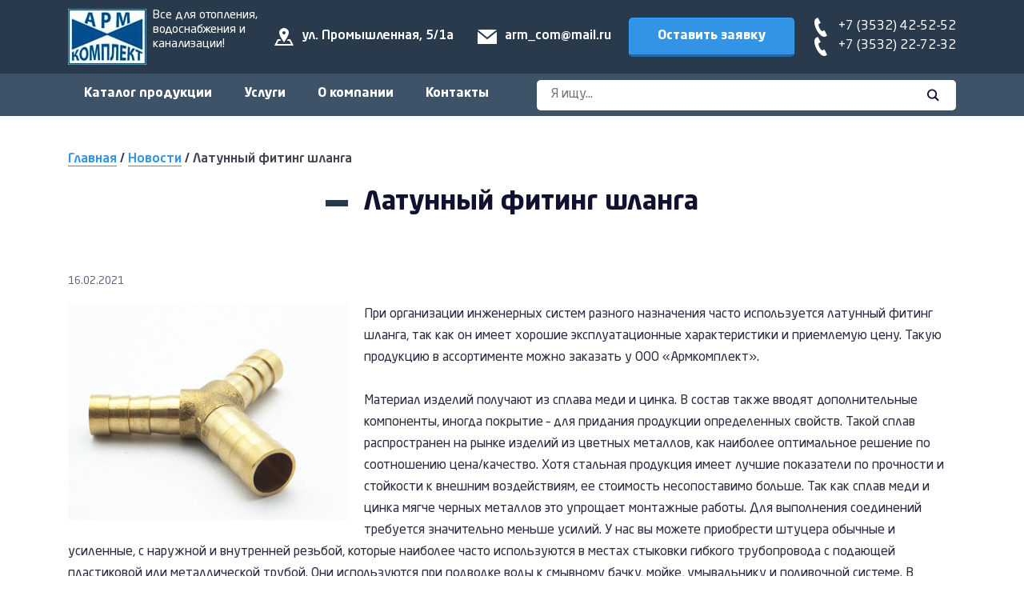

--- FILE ---
content_type: text/html; charset=UTF-8
request_url: https://armcom56.ru/novosti/latunnyij-fiting-shlanga.html
body_size: 13764
content:
<!doctype html>
<html>
  <head>
  <title>Армкомплект | Латунный фитинг шланга</title>
	<base href="https://armcom56.ru/" />
	
	<meta name="description" content="">
  
  <meta http-equiv="content-type" content="text/html; charset=utf-8">
  <meta name="format-detection" content="telephone=no">
  <meta name="viewport" content="width=device-width">
  
  <link href="./assets/templates/css/application.css?29032021" media="all" rel="stylesheet">
  
  <link rel="shortcut icon" href="assets/templates/images/favicon.png" type="image/x-icon">
  <!-- Yandex.Metrika counter -->
<script type="text/javascript">
    (function(m,e,t,r,i,k,a){
        m[i]=m[i]||function(){(m[i].a=m[i].a||[]).push(arguments)};
        m[i].l=1*new Date();
        for (var j = 0; j < document.scripts.length; j++) {if (document.scripts[j].src === r) { return; }}
        k=e.createElement(t),a=e.getElementsByTagName(t)[0],k.async=1,k.src=r,a.parentNode.insertBefore(k,a)
    })(window, document,'script','https://mc.yandex.ru/metrika/tag.js', 'ym');

    ym(76614750, 'init', {webvisor:true, clickmap:true, accurateTrackBounce:true, trackLinks:true});
</script>
<noscript><div><img src="https://mc.yandex.ru/watch/76614750" style="position:absolute; left:-9999px;" alt="" /></div></noscript>
<!-- /Yandex.Metrika counter -->

</head>
  <body>
    <div class="wrapper">
      <header class="header">
  <div class="header__wrap">
    <div class="limiter">
      <a href="/" class="logo">
        <img src="./assets/templates/images/logo.jpg" alt=""/>
        <span>Все для отопления,<br> водоснабжения и<br> канализации!</span>
      </a>

      <div class="header__contacts contacts">
        <div class="contacts__item">
          <svg xmlns="http://www.w3.org/2000/svg" width="24" height="24" viewBox="0 0 24 24"><path fill="#fff" d="M12 1c-3.148 0-6 2.553-6 5.702 0 3.148 2.602 6.907 6 12.298 3.398-5.391 6-9.15 6-12.298 0-3.149-2.851-5.702-6-5.702zm0 8c-1.105 0-2-.895-2-2s.895-2 2-2 2 .895 2 2-.895 2-2 2zm12 14h-24l4-8h3.135c.385.641.798 1.309 1.232 2h-3.131l-2 4h17.527l-2-4h-3.131c.435-.691.848-1.359 1.232-2h3.136l4 8z"/></svg>
          <span>ул. Промышленная, 5/1а</span>
        </div>
        <div class="contacts__item">
          <svg xmlns="http://www.w3.org/2000/svg" width="24" height="24" viewBox="0 0 24 24"><path fill="#fff" d="M12 12.713l-11.985-9.713h23.97l-11.985 9.713zm0 2.574l-12-9.725v15.438h24v-15.438l-12 9.725z"/></svg>
          <span><a href="mailto:arm_com@mail.ru" class="link link_white">arm_com@mail.ru</a></span>
        </div>
      </div>

      <a href="feedback/" data-fancybox data-type="ajax" class="button">Оставить заявку</a>

      <div class="header__phone contacts">
        <div class="contacts__item">
          <svg xmlns="http://www.w3.org/2000/svg" width="24" height="24" viewBox="0 0 24 24"><path fill="#fff" d="M20 22.621l-3.521-6.795c-.008.004-1.974.97-2.064 1.011-2.24 1.086-6.799-7.82-4.609-8.994l2.083-1.026-3.493-6.817-2.106 1.039c-7.202 3.755 4.233 25.982 11.6 22.615.121-.055 2.102-1.029 2.11-1.033z"/></svg>
          <span><a href="tel:+73532425252" class="link link_white">+7 (3532) 42-52-52</a></span>
        </div>
        <div class="contacts__item">
          <svg xmlns="http://www.w3.org/2000/svg" width="24" height="24" viewBox="0 0 24 24"><path fill="#fff" d="M20 22.621l-3.521-6.795c-.008.004-1.974.97-2.064 1.011-2.24 1.086-6.799-7.82-4.609-8.994l2.083-1.026-3.493-6.817-2.106 1.039c-7.202 3.755 4.233 25.982 11.6 22.615.121-.055 2.102-1.029 2.11-1.033z"/></svg>
          <span><a href="tel:+73532227232" class="link link_white">+7 (3532) 22-72-32</a></span>
        </div>
      </div>
    </div>
  </div>
  <div class="header__container">
    <div class="limiter">
      <div class="header__menu">
        <a href="katalog-produkczii/"  class="header__menu-item first">Каталог продукции</a><a href="uslugi/"  class="header__menu-item">Услуги</a><a href="o-kompanii.html"  class="header__menu-item">О компании</a><a href="kontaktyi.html"  class="header__menu-item last">Контакты</a>
      </div>
      <form action="search/" id="search" class="header__search">
        <input type="text" class="header__search-field" name="search" placeholder="Я ищу..." value="" />
        <button type="submit" class="header__search-btn">
          <svg xmlns="http://www.w3.org/2000/svg" width="24" height="24" viewBox="0 0 24 24"><path fill="#11122f" d="M23.809 21.646l-6.205-6.205c1.167-1.605 1.857-3.579 1.857-5.711 0-5.365-4.365-9.73-9.731-9.73-5.365 0-9.73 4.365-9.73 9.73 0 5.366 4.365 9.73 9.73 9.73 2.034 0 3.923-.627 5.487-1.698l6.238 6.238 2.354-2.354zm-20.955-11.916c0-3.792 3.085-6.877 6.877-6.877s6.877 3.085 6.877 6.877-3.085 6.877-6.877 6.877c-3.793 0-6.877-3.085-6.877-6.877z"/></svg>
        </button>
      </form>
    </div>
  </div>
</header>

      <div class="breadcrumbs limiter">
  <a href="/" class="link link_blue link_underline">Главная</a>&nbsp;/&nbsp;<a href="novosti/" class="link link_blue link_underline">Новости</a>&nbsp;/&nbsp;<span class="link">Латунный фитинг шланга</span>
</div>

	    <div class="page limiter">
        <h1 class="page__ttl"><span>Латунный фитинг шланга</span></h1>
        
	      <div class="article__date">16.02.2021</div>
        <div class="article__img" style="background-image: url('assets/templates/images/news/fiting-shlanga.jpg');"></div>
        <div class="content"><p><span>При организации инженерных систем разного назначения часто используется латунный фитинг шланга, так как он имеет хорошие эксплуатационные характеристики и приемлемую цену. Такую продукцию в ассортименте можно заказать у ООО «Армкомплект».</span><br /><br /><span>Материал изделий получают из сплава меди и цинка. В состав также вводят дополнительные компоненты, иногда покрытие – для придания продукции определенных свойств. Такой сплав распространен на рынке изделий из цветных металлов, как наиболее оптимальное решение по соотношению цена/качество. Хотя стальная продукция имеет лучшие показатели по прочности и стойкости к внешним воздействиям, ее стоимость несопоставимо больше. Так как сплав меди и цинка мягче черных металлов это упрощает монтажные работы. Для выполнения соединений требуется значительно меньше усилий. У нас вы можете приобрести штуцера обычные и усиленные, с наружной и внутренней резьбой, которые наиболее часто используются в местах стыковки гибкого трубопровода с подающей пластиковой или металлической трубой. Они используются при подводке воды к смывному бачку, мойке, умывальнику и поливочной системе. В наличии также муфты, уголки, тройники и другие изделия. Мы предлагаем:</span></p>
<ul>
<li><span>Полный ассортимент необходимой продукции, рассчитанной на использование с трубопроводом различного диаметра.</span></li>
<li><span>Изделия из качественного сплава с точными геометрическими формами.</span></li>
<li><span>Любое количество латунного фитинга шланга благодаря большим складским запасам.</span></li>
<li><span>Быстрый прием и выполнение заказа.</span></li>
</ul>
<p>От подобной продукции зависит работоспособность всей инженерной системы. Используя качественные соединители и переходники из прочного сплава, а также соблюдая требования к их монтажу, вы гарантируете длительную безаварийную работу водоснабжения. У нас также доступная цена на полипропиленовые фитинги, которые используются для соединения трубопровода из аналогичного материала.</p>
<p><span>По вопросам приобретения продукции обращайтесь к менеджерам нашего магазина. Чтобы купить товар позвоните в ООО «Армкомплект» по телефону +7 (3532) 75-16-54, +7 (3532) 42-52-52.</span></p></div>
        
        <div class="gallery">
          
        </div>
	    </div>
    </div>

    <footer class="footer">
  <div class="limiter">
    <div class="footer__block">
      <a href="" class="footer__logo logo">
        <img src="./assets/templates/images/logo.jpg" alt=""/>
        <span>Все для отопления,<br> водоснабжения и<br> канализации!</span>
      </a>

      <div class="footer__info">
        <p>&copy; ООО "Армкомплект" 2026</p>
        <p>ИНН 5638081183</p>
        <p>ОГРН 1235600005442</p>
      </div>
    </div>
  
    <div class="footer__block">
      <div class="footer__wrap">
        <div class="footer__menu">
          <div class="footer__menu-wrap">
            <div class="footer__menu-item"><a href="katalog-produkczii/" class="link link_white">Каталог продукции</a></div><div class="footer__menu-item"><a href="uslugi/" class="link link_white">Услуги</a></div><div class="footer__menu-item"><a href="o-kompanii.html" class="link link_white">О компании</a></div><div class="footer__menu-item"><a href="kontaktyi.html" class="link link_white">Контакты</a></div>
          </div>
          <div class="footer__menu-wrap">
           <!-- <div class="footer__menu-item"><a href="otzyivyi/" class="link link_white">Отзывы</a></div> -->
            <div class="footer__menu-item"><a href="novosti/" class="link link_white">Новости</a></div>
            <div class="footer__menu-item"><a href="akczii/" class="link link_white">Акции</a></div>
          </div>
        </div>
        <div class="footer__block">
          <div class="footer__contacts contacts">
            <div class="contacts__item">
              <svg xmlns="http://www.w3.org/2000/svg" width="24" height="24" viewBox="0 0 24 24"><path fill="#fff" d="M12 1c-3.148 0-6 2.553-6 5.702 0 3.148 2.602 6.907 6 12.298 3.398-5.391 6-9.15 6-12.298 0-3.149-2.851-5.702-6-5.702zm0 8c-1.105 0-2-.895-2-2s.895-2 2-2 2 .895 2 2-.895 2-2 2zm12 14h-24l4-8h3.135c.385.641.798 1.309 1.232 2h-3.131l-2 4h17.527l-2-4h-3.131c.435-.691.848-1.359 1.232-2h3.136l4 8z"/></svg>
              <span>460048, ул. Промышленная 5/1а</span>
            </div>
            <div class="contacts__item">
              <svg xmlns="http://www.w3.org/2000/svg" width="24" height="24" viewBox="0 0 24 24"><path fill="#fff" d="M12 12.713l-11.985-9.713h23.97l-11.985 9.713zm0 2.574l-12-9.725v15.438h24v-15.438l-12 9.725z"/></svg>
              <span><a href="mailto:arm_com@mail.ru" class="link link_white">arm_com@mail.ru</a></span>
            </div>
          </div>
          <div class="footer__agreement">
            <a href="soglasie-na-obrabotku-personalnyix-dannyix.html" class="link link_white">Согласие на обработку<br> персональных данных.</a>
          </div>
        </div>
        <div class="footer__block">
          <div class="footer__phones">
            <div><a href="tel:+73532425252" class="link link_white">+7 (3532) 42-52-52</a></div>
            <div><a href="tel:+73532227232" class="link link_white">+7 (3532) 22-72-32</a></div>
          </div>
          <div class="footer__schedule">
            <div><b>Пн-чт</b>: 9:00 - 18:00</div>
            <div><b>Пт</b>: 9:00 - 17:00</div>
            <div><b>Сб-вс</b>: Выходной</div>
          </div>
        </div>
      </div>
      <div class="footer__links">
        <a href="politika-konfidenczialnosti.html" class="link link_white">Политика конфиденциальности</a>
        <a href="sitemap/" class="link link_white">Карта сайта</a>
      </div>
    </div>

    <div class="footer__powered">
      <a href="https://expert-mark.ru"><img src="./assets/templates/images/logo_emark.png" alt=""/></a>
      <a class="link link_white" href="https://expert-mark.ru/" target="_blank">Разработка сайта<br> Агентство интернет маркетинга<br> Expert-marketing</a>
    </div>
    
  </div>
</footer>

<script type="text/javascript" src="./assets/templates/js/vendors.min.js"></script>
<script type="text/javascript" src="./assets/templates/js/common.js"></script>
  </body>
</html>

--- FILE ---
content_type: text/css
request_url: https://armcom56.ru/assets/templates/css/application.css?29032021
body_size: 46043
content:
.bx-wrapper{position:relative;margin-bottom:60px;padding:0;-ms-touch-action:pan-y;touch-action:pan-y}.bx-wrapper img{max-width:100%;display:block}.bxslider{margin:0;padding:0;-webkit-perspective:1000}ul.bxslider{list-style:none}.bx-viewport{-webkit-transform:translateZ(0)}.bx-wrapper{-moz-box-shadow:0 0 5px #ccc;-webkit-box-shadow:0 0 5px #ccc;box-shadow:0 0 5px #ccc;border:5px solid #fff;background:#fff}.bx-wrapper .bx-controls-auto,.bx-wrapper .bx-pager{position:absolute;bottom:-30px;width:100%}.bx-wrapper .bx-loading{min-height:50px;background:url(../../../node_modules/bxslider/dist/images/bx_loader.gif) center center no-repeat #fff;height:100%;width:100%;position:absolute;top:0;left:0;z-index:2000}.bx-wrapper .bx-pager{text-align:center;font-size:.85em;font-family:Arial;font-weight:700;color:#666;padding-top:20px}.bx-wrapper .bx-pager.bx-default-pager a{background:#666;text-indent:-9999px;display:block;width:10px;height:10px;margin:0 5px;outline:0;-moz-border-radius:5px;-webkit-border-radius:5px;border-radius:5px}.bx-wrapper .bx-pager.bx-default-pager a.active,.bx-wrapper .bx-pager.bx-default-pager a:focus,.bx-wrapper .bx-pager.bx-default-pager a:hover{background:#000}.bx-wrapper .bx-controls-auto .bx-controls-auto-item,.bx-wrapper .bx-pager-item{display:inline-block;vertical-align:bottom}.bx-wrapper .bx-pager-item{font-size:0;line-height:0}.bx-wrapper .bx-prev{left:10px;background:url(../../../node_modules/bxslider/dist/images/controls.png) no-repeat 0 -32px}.bx-wrapper .bx-prev:focus,.bx-wrapper .bx-prev:hover{background-position:0 0}.bx-wrapper .bx-next{right:10px;background:url(../../../node_modules/bxslider/dist/images/controls.png) no-repeat -43px -32px}.bx-wrapper .bx-next:focus,.bx-wrapper .bx-next:hover{background-position:-43px 0}.bx-wrapper .bx-controls-direction a{position:absolute;top:50%;margin-top:-16px;outline:0;width:32px;height:32px;text-indent:-9999px;z-index:9999}.bx-wrapper .bx-controls-direction a.disabled{display:none}.bx-wrapper .bx-controls-auto{text-align:center}.bx-wrapper .bx-controls-auto .bx-start{display:block;text-indent:-9999px;width:10px;height:11px;outline:0;background:url(../../../node_modules/bxslider/dist/images/controls.png) -86px -11px no-repeat;margin:0 3px}.bx-wrapper .bx-controls-auto .bx-start.active,.bx-wrapper .bx-controls-auto .bx-start:focus,.bx-wrapper .bx-controls-auto .bx-start:hover{background-position:-86px 0}.bx-wrapper .bx-controls-auto .bx-stop{display:block;text-indent:-9999px;width:9px;height:11px;outline:0;background:url(../../../node_modules/bxslider/dist/images/controls.png) -86px -44px no-repeat;margin:0 3px}.bx-wrapper .bx-controls-auto .bx-stop.active,.bx-wrapper .bx-controls-auto .bx-stop:focus,.bx-wrapper .bx-controls-auto .bx-stop:hover{background-position:-86px -33px}.bx-wrapper .bx-controls.bx-has-controls-auto.bx-has-pager .bx-pager{text-align:left;width:80%}.bx-wrapper .bx-controls.bx-has-controls-auto.bx-has-pager .bx-controls-auto{right:0;width:35px}.bx-wrapper .bx-caption{position:absolute;bottom:0;left:0;background:#666;background:rgba(80,80,80,.75);width:100%}.bx-wrapper .bx-caption span{color:#fff;font-family:Arial;display:block;font-size:.85em;padding:10px}body.compensate-for-scrollbar{overflow:hidden}.fancybox-active{height:auto}.fancybox-is-hidden{left:-9999px;margin:0;position:absolute!important;top:-9999px;visibility:hidden}.fancybox-container{-webkit-backface-visibility:hidden;height:100%;left:0;outline:0;position:fixed;-webkit-tap-highlight-color:transparent;top:0;-ms-touch-action:manipulation;touch-action:manipulation;transform:translateZ(0);width:100%;z-index:99992}.fancybox-container *{box-sizing:border-box}.fancybox-bg,.fancybox-inner,.fancybox-outer,.fancybox-stage{bottom:0;left:0;position:absolute;right:0;top:0}.fancybox-outer{-webkit-overflow-scrolling:touch;overflow-y:auto}.fancybox-bg{background:#1e1e1e;opacity:0;transition-duration:inherit;transition-property:opacity;transition-timing-function:cubic-bezier(.47,0,.74,.71)}.fancybox-is-open .fancybox-bg{opacity:.9;transition-timing-function:cubic-bezier(.22,.61,.36,1)}.fancybox-caption,.fancybox-infobar,.fancybox-navigation .fancybox-button,.fancybox-toolbar{direction:ltr;opacity:0;position:absolute;transition:opacity .25s ease,visibility 0s ease .25s;visibility:hidden;z-index:99997}.fancybox-show-caption .fancybox-caption,.fancybox-show-infobar .fancybox-infobar,.fancybox-show-nav .fancybox-navigation .fancybox-button,.fancybox-show-toolbar .fancybox-toolbar{opacity:1;transition:opacity .25s ease 0s,visibility 0s ease 0s;visibility:visible}.fancybox-infobar{color:#ccc;font-size:13px;-webkit-font-smoothing:subpixel-antialiased;height:44px;left:0;line-height:44px;min-width:44px;mix-blend-mode:difference;padding:0 10px;pointer-events:none;top:0;-webkit-touch-callout:none;-webkit-user-select:none;-moz-user-select:none;-ms-user-select:none;user-select:none}.fancybox-toolbar{right:0;top:0}.fancybox-stage{direction:ltr;overflow:visible;transform:translateZ(0);z-index:99994}.fancybox-is-open .fancybox-stage{overflow:hidden}.fancybox-slide{-webkit-backface-visibility:hidden;display:none;height:100%;left:0;outline:0;overflow:auto;-webkit-overflow-scrolling:touch;padding:44px;position:absolute;text-align:center;top:0;transition-property:transform,opacity;white-space:normal;width:100%;z-index:99994}.fancybox-slide::before{content:'';display:inline-block;font-size:0;height:100%;vertical-align:middle;width:0}.fancybox-is-sliding .fancybox-slide,.fancybox-slide--current,.fancybox-slide--next,.fancybox-slide--previous{display:block}.fancybox-slide--image{overflow:hidden;padding:44px 0}.fancybox-slide--image::before{display:none}.fancybox-slide--html{padding:6px}.fancybox-content{background:#fff;display:inline-block;margin:0;max-width:100%;overflow:auto;-webkit-overflow-scrolling:touch;padding:44px;position:relative;text-align:left;vertical-align:middle}.fancybox-slide--image .fancybox-content{animation-timing-function:cubic-bezier(.5,0,.14,1);-webkit-backface-visibility:hidden;background:0 0;background-repeat:no-repeat;background-size:100% 100%;left:0;max-width:none;overflow:visible;padding:0;position:absolute;top:0;-ms-transform-origin:top left;transform-origin:top left;transition-property:transform,opacity;-webkit-user-select:none;-moz-user-select:none;-ms-user-select:none;user-select:none;z-index:99995}.fancybox-can-zoomOut .fancybox-content{cursor:zoom-out}.fancybox-can-zoomIn .fancybox-content{cursor:zoom-in}.fancybox-can-pan .fancybox-content,.fancybox-can-swipe .fancybox-content{cursor:-webkit-grab;cursor:grab}.fancybox-is-grabbing .fancybox-content{cursor:-webkit-grabbing;cursor:grabbing}.fancybox-container [data-selectable=true]{cursor:text}.fancybox-image,.fancybox-spaceball{background:0 0;border:0;height:100%;left:0;margin:0;max-height:none;max-width:none;padding:0;position:absolute;top:0;-webkit-user-select:none;-moz-user-select:none;-ms-user-select:none;user-select:none;width:100%}.fancybox-spaceball{z-index:1}.fancybox-slide--iframe .fancybox-content,.fancybox-slide--map .fancybox-content,.fancybox-slide--pdf .fancybox-content,.fancybox-slide--video .fancybox-content{height:100%;overflow:visible;padding:0;width:100%}.fancybox-slide--video .fancybox-content{background:#000}.fancybox-slide--map .fancybox-content{background:#e5e3df}.fancybox-slide--iframe .fancybox-content{background:#fff}.fancybox-iframe,.fancybox-video{background:0 0;border:0;display:block;height:100%;margin:0;overflow:hidden;padding:0;width:100%}.fancybox-iframe{left:0;position:absolute;top:0}.fancybox-error{background:#fff;cursor:default;max-width:400px;padding:40px;width:100%}.fancybox-error p{color:#444;font-size:16px;line-height:20px;margin:0;padding:0}.fancybox-button{background:rgba(30,30,30,.6);border:0;border-radius:0;box-shadow:none;cursor:pointer;display:inline-block;height:44px;margin:0;padding:10px;position:relative;transition:color .2s;vertical-align:top;visibility:inherit;width:44px}.fancybox-button,.fancybox-button:link,.fancybox-button:visited{color:#ccc}.fancybox-button:hover{color:#fff}.fancybox-button:focus{outline:0}.fancybox-button.fancybox-focus{outline:1px dotted}.fancybox-button[disabled],.fancybox-button[disabled]:hover{color:#888;cursor:default;outline:0}.fancybox-button div{height:100%}.fancybox-button svg{display:block;height:100%;overflow:visible;position:relative;width:100%}.fancybox-button svg path{fill:currentColor;stroke-width:0}.fancybox-button--fsenter svg:nth-child(2),.fancybox-button--play svg:nth-child(2){display:none}.fancybox-button--fsexit svg:nth-child(1),.fancybox-button--pause svg:nth-child(1){display:none}.fancybox-progress{background:#ff5268;height:2px;left:0;position:absolute;right:0;top:0;-ms-transform:scaleX(0);transform:scaleX(0);-ms-transform-origin:0;transform-origin:0;transition-property:transform;transition-timing-function:linear;z-index:99998}.fancybox-close-small{background:0 0;border:0;border-radius:0;color:#ccc;cursor:pointer;opacity:.8;padding:8px;position:absolute;right:-12px;top:-44px;z-index:401}.fancybox-close-small:hover{color:#fff;opacity:1}.fancybox-slide--html .fancybox-close-small{color:currentColor;padding:10px;right:0;top:0}.fancybox-slide--image.fancybox-is-scaling .fancybox-content{overflow:hidden}.fancybox-is-scaling .fancybox-close-small,.fancybox-is-zoomable.fancybox-can-pan .fancybox-close-small{display:none}.fancybox-navigation .fancybox-button{background-clip:content-box;height:100px;opacity:0;position:absolute;top:calc(50% - 50px);width:70px}.fancybox-navigation .fancybox-button div{padding:7px}.fancybox-navigation .fancybox-button--arrow_left{left:0;left:env(safe-area-inset-left);padding:31px 26px 31px 6px}.fancybox-navigation .fancybox-button--arrow_right{padding:31px 6px 31px 26px;right:0;right:env(safe-area-inset-right)}.fancybox-caption{background:linear-gradient(to top,rgba(0,0,0,.85) 0,rgba(0,0,0,.3) 50%,rgba(0,0,0,.15) 65%,rgba(0,0,0,.075) 75.5%,rgba(0,0,0,.037) 82.85%,rgba(0,0,0,.019) 88%,rgba(0,0,0,0) 100%);bottom:0;color:#eee;font-size:14px;font-weight:400;left:0;line-height:1.5;padding:75px 44px 25px 44px;pointer-events:none;right:0;text-align:center;z-index:99996}@supports (padding:max(0px)){.fancybox-caption{padding:75px max(44px,env(safe-area-inset-right)) max(25px,env(safe-area-inset-bottom)) max(44px,env(safe-area-inset-left))}}.fancybox-caption--separate{margin-top:-50px}.fancybox-caption__body{max-height:50vh;overflow:auto;pointer-events:all}.fancybox-caption a,.fancybox-caption a:link,.fancybox-caption a:visited{color:#ccc;text-decoration:none}.fancybox-caption a:hover{color:#fff;text-decoration:underline}.fancybox-loading{animation:fancybox-rotate 1s linear infinite;background:0 0;border:4px solid #888;border-bottom-color:#fff;border-radius:50%;height:50px;left:50%;margin:-25px 0 0 -25px;opacity:.7;padding:0;position:absolute;top:50%;width:50px;z-index:99999}@keyframes fancybox-rotate{100%{transform:rotate(360deg)}}.fancybox-animated{transition-timing-function:cubic-bezier(0,0,.25,1)}.fancybox-fx-slide.fancybox-slide--previous{opacity:0;transform:translate3d(-100%,0,0)}.fancybox-fx-slide.fancybox-slide--next{opacity:0;transform:translate3d(100%,0,0)}.fancybox-fx-slide.fancybox-slide--current{opacity:1;transform:translate3d(0,0,0)}.fancybox-fx-fade.fancybox-slide--next,.fancybox-fx-fade.fancybox-slide--previous{opacity:0;transition-timing-function:cubic-bezier(.19,1,.22,1)}.fancybox-fx-fade.fancybox-slide--current{opacity:1}.fancybox-fx-zoom-in-out.fancybox-slide--previous{opacity:0;transform:scale3d(1.5,1.5,1.5)}.fancybox-fx-zoom-in-out.fancybox-slide--next{opacity:0;transform:scale3d(.5,.5,.5)}.fancybox-fx-zoom-in-out.fancybox-slide--current{opacity:1;transform:scale3d(1,1,1)}.fancybox-fx-rotate.fancybox-slide--previous{opacity:0;-ms-transform:rotate(-360deg);transform:rotate(-360deg)}.fancybox-fx-rotate.fancybox-slide--next{opacity:0;-ms-transform:rotate(360deg);transform:rotate(360deg)}.fancybox-fx-rotate.fancybox-slide--current{opacity:1;-ms-transform:rotate(0);transform:rotate(0)}.fancybox-fx-circular.fancybox-slide--previous{opacity:0;transform:scale3d(0,0,0) translate3d(-100%,0,0)}.fancybox-fx-circular.fancybox-slide--next{opacity:0;transform:scale3d(0,0,0) translate3d(100%,0,0)}.fancybox-fx-circular.fancybox-slide--current{opacity:1;transform:scale3d(1,1,1) translate3d(0,0,0)}.fancybox-fx-tube.fancybox-slide--previous{transform:translate3d(-100%,0,0) scale(.1) skew(-10deg)}.fancybox-fx-tube.fancybox-slide--next{transform:translate3d(100%,0,0) scale(.1) skew(10deg)}.fancybox-fx-tube.fancybox-slide--current{transform:translate3d(0,0,0) scale(1)}@media all and (max-height:576px){.fancybox-slide{padding-left:6px;padding-right:6px}.fancybox-slide--image{padding:6px 0}.fancybox-close-small{right:-6px}.fancybox-slide--image .fancybox-close-small{background:#4e4e4e;color:#f2f4f6;height:36px;opacity:1;padding:6px;right:0;top:0;width:36px}.fancybox-caption{padding-left:12px;padding-right:12px}@supports (padding:max(0px)){.fancybox-caption{padding-left:max(12px,env(safe-area-inset-left));padding-right:max(12px,env(safe-area-inset-right))}}}.fancybox-share{background:#f4f4f4;border-radius:3px;max-width:90%;padding:30px;text-align:center}.fancybox-share h1{color:#222;font-size:35px;font-weight:700;margin:0 0 20px 0}.fancybox-share p{margin:0;padding:0}.fancybox-share__button{border:0;border-radius:3px;display:inline-block;font-size:14px;font-weight:700;line-height:40px;margin:0 5px 10px 5px;min-width:130px;padding:0 15px;text-decoration:none;transition:all .2s;-webkit-user-select:none;-moz-user-select:none;-ms-user-select:none;user-select:none;white-space:nowrap}.fancybox-share__button:link,.fancybox-share__button:visited{color:#fff}.fancybox-share__button:hover{text-decoration:none}.fancybox-share__button--fb{background:#3b5998}.fancybox-share__button--fb:hover{background:#344e86}.fancybox-share__button--pt{background:#bd081d}.fancybox-share__button--pt:hover{background:#aa0719}.fancybox-share__button--tw{background:#1da1f2}.fancybox-share__button--tw:hover{background:#0d95e8}.fancybox-share__button svg{height:25px;margin-right:7px;position:relative;top:-1px;vertical-align:middle;width:25px}.fancybox-share__button svg path{fill:#fff}.fancybox-share__input{background:0 0;border:0;border-bottom:1px solid #d7d7d7;border-radius:0;color:#5d5b5b;font-size:14px;margin:10px 0 0 0;outline:0;padding:10px 15px;width:100%}.fancybox-thumbs{background:#ddd;bottom:0;display:none;margin:0;-webkit-overflow-scrolling:touch;-ms-overflow-style:-ms-autohiding-scrollbar;padding:2px 2px 4px 2px;position:absolute;right:0;-webkit-tap-highlight-color:transparent;top:0;width:212px;z-index:99995}.fancybox-thumbs-x{overflow-x:auto;overflow-y:hidden}.fancybox-show-thumbs .fancybox-thumbs{display:block}.fancybox-show-thumbs .fancybox-inner{right:212px}.fancybox-thumbs__list{font-size:0;height:100%;list-style:none;margin:0;overflow-x:hidden;overflow-y:auto;padding:0;position:absolute;position:relative;white-space:nowrap;width:100%}.fancybox-thumbs-x .fancybox-thumbs__list{overflow:hidden}.fancybox-thumbs-y .fancybox-thumbs__list::-webkit-scrollbar{width:7px}.fancybox-thumbs-y .fancybox-thumbs__list::-webkit-scrollbar-track{background:#fff;border-radius:10px;box-shadow:inset 0 0 6px rgba(0,0,0,.3)}.fancybox-thumbs-y .fancybox-thumbs__list::-webkit-scrollbar-thumb{background:#2a2a2a;border-radius:10px}.fancybox-thumbs__list a{-webkit-backface-visibility:hidden;backface-visibility:hidden;background-color:rgba(0,0,0,.1);background-position:center center;background-repeat:no-repeat;background-size:cover;cursor:pointer;float:left;height:75px;margin:2px;max-height:calc(100% - 8px);max-width:calc(50% - 4px);outline:0;overflow:hidden;padding:0;position:relative;-webkit-tap-highlight-color:transparent;width:100px}.fancybox-thumbs__list a::before{border:6px solid #ff5268;bottom:0;content:'';left:0;opacity:0;position:absolute;right:0;top:0;transition:all .2s cubic-bezier(.25,.46,.45,.94);z-index:99991}.fancybox-thumbs__list a:focus::before{opacity:.5}.fancybox-thumbs__list a.fancybox-thumbs-active::before{opacity:1}@media all and (max-width:576px){.fancybox-thumbs{width:110px}.fancybox-show-thumbs .fancybox-inner{right:110px}.fancybox-thumbs__list a{max-width:calc(100% - 10px)}}a,abbr,acronym,address,applet,article,aside,audio,b,big,blockquote,body,canvas,caption,center,cite,code,dd,del,details,dfn,dialog,div,dl,dt,em,embed,fieldset,figcaption,figure,font,footer,form,h1,h2,h3,h4,h5,h6,header,hgroup,hr,html,i,iframe,img,ins,kbd,label,legend,li,main,mark,menu,meter,nav,object,ol,output,p,pre,progress,q,rp,rt,ruby,s,samp,section,small,span,strike,strong,sub,summary,sup,table,tbody,td,tfoot,th,thead,time,tr,tt,u,var,video,xmp{border:0;margin:0;padding:0;font-size:100%}body,html{height:100%}article,aside,details,figcaption,figure,footer,header,hgroup,main,menu,nav,section{display:block}b,strong{font-weight:700}img{color:transparent;font-size:0;vertical-align:middle;-ms-interpolation-mode:bicubic}li{display:list-item}table{border-collapse:collapse;border-spacing:0}caption,td,th{font-weight:400;vertical-align:top;text-align:left}q{quotes:none}q:after,q:before{content:"";content:none}small,sub,sup{font-size:75%}sub,sup{line-height:0;position:relative;vertical-align:baseline}sub{bottom:-.25em}sup{top:-.5em}svg{overflow:hidden}@font-face{font-family:'Neo Sans Pro Cyr';src:url(fonts/NeoSansProCyr-Regular.eot);src:url(fonts/NeoSansProCyr-Regular.eot?#iefix) format("embedded-opentype"),url(fonts/NeoSansProCyr-Regular.woff2) format("woff2"),url(fonts/NeoSansProCyr-Regular.woff) format("woff"),url(fonts/NeoSansProCyr-Regular.ttf) format("truetype"),url(fonts/NeoSansProCyr-Regular.svg#NeoSansProCyr-Regular) format("svg");font-weight:400;font-style:normal;font-display:swap}@font-face{font-family:'Neo Sans Pro Cyr Ultra';src:url(fonts/NeoSansProCyr-Ultra.eot);src:url(fonts/NeoSansProCyr-Ultra.eot?#iefix) format("embedded-opentype"),url(fonts/NeoSansProCyr-Ultra.woff2) format("woff2"),url(fonts/NeoSansProCyr-Ultra.woff) format("woff"),url(fonts/NeoSansProCyr-Ultra.ttf) format("truetype"),url(fonts/NeoSansProCyr-Ultra.svg#NeoSansProCyr-Ultra) format("svg");font-weight:900;font-style:normal;font-display:swap}@font-face{font-family:'Neo Sans Pro Cyr';src:url(fonts/NeoSansProCyr-Medium.eot);src:url(fonts/NeoSansProCyr-Medium.eot?#iefix) format("embedded-opentype"),url(fonts/NeoSansProCyr-Medium.woff2) format("woff2"),url(fonts/NeoSansProCyr-Medium.woff) format("woff"),url(fonts/NeoSansProCyr-Medium.ttf) format("truetype"),url(fonts/NeoSansProCyr-Medium.svg#NeoSansProCyr-Medium) format("svg");font-weight:500;font-style:normal;font-display:swap}@font-face{font-family:'Neo Sans Pro Cyr';src:url(fonts/NeoSansProCyr-Black.eot);src:url(fonts/NeoSansProCyr-Black.eot?#iefix) format("embedded-opentype"),url(fonts/NeoSansProCyr-Black.woff2) format("woff2"),url(fonts/NeoSansProCyr-Black.woff) format("woff"),url(fonts/NeoSansProCyr-Black.ttf) format("truetype"),url(fonts/NeoSansProCyr-Black.svg#NeoSansProCyr-Black) format("svg");font-weight:900;font-style:normal;font-display:swap}@font-face{font-family:'Neo Sans Pro Cyr';src:url(fonts/NeoSansProCyr-Light.eot);src:url(fonts/NeoSansProCyr-Light.eot?#iefix) format("embedded-opentype"),url(fonts/NeoSansProCyr-Light.woff2) format("woff2"),url(fonts/NeoSansProCyr-Light.woff) format("woff"),url(fonts/NeoSansProCyr-Light.ttf) format("truetype"),url(fonts/NeoSansProCyr-Light.svg#NeoSansProCyr-Light) format("svg");font-weight:300;font-style:normal;font-display:swap}@font-face{font-family:'Neo Sans Pro Cyr';src:url(fonts/NeoSansProCyr-Bold.eot);src:url(fonts/NeoSansProCyr-Bold.eot?#iefix) format("embedded-opentype"),url(fonts/NeoSansProCyr-Bold.woff2) format("woff2"),url(fonts/NeoSansProCyr-Bold.woff) format("woff"),url(fonts/NeoSansProCyr-Bold.ttf) format("truetype"),url(fonts/NeoSansProCyr-Bold.svg#NeoSansProCyr-Bold) format("svg");font-weight:700;font-style:normal;font-display:swap}body,html{height:100%}body{font-family:"Neo Sans Pro Cyr",sans-serif;font-size:1rem;color:#2c2d41}a,label{cursor:pointer;text-decoration:none;outline:0;color:#2c2d41}.wrapper{position:relative;min-height:100%;box-sizing:border-box;padding-bottom:15.9375rem;overflow:hidden}@media (max-width:47.9375rem){.wrapper{padding-bottom:0}}.limiter{max-width:71.875rem;padding-left:1.25rem;padding-right:1.25rem;box-sizing:border-box;margin:0 auto}@media (max-width:47.9375rem){.limiter{padding-left:.9375rem;padding-right:.9375rem}}h1,h3,h4{font-family:"Neo Sans Pro Cyr",sans-serif;font-weight:900}h2{font-size:1.375rem}h3{font-size:1.25rem}.content{line-height:1.733;padding-bottom:1.25rem}.content p:not(:last-child){margin-bottom:.9375rem}.content a{text-decoration:underline}.content a:hover{text-decoration:none}.content ul{margin:.625rem 0;padding-left:0;overflow:hidden}.content ul li{list-style-type:none}.content ul li::before{content:'';display:inline-block;vertical-align:middle;width:.4375rem;height:.4375rem;background:#3394e6;margin-right:.625rem}.content ul li ul{margin-left:1.25rem}.content h2,.content h3{font-weight:500}.link{cursor:pointer;color:#444350;text-decoration:none;border-bottom:.0625rem solid transparent;transition:.3s}.link:hover{border-color:#444350}.link_underline{border-color:#444350}.link_underline:hover{border-color:transparent!important}.link_blue{color:#3394e6}.link_blue:hover{border-color:#3394e6}.link_underline.link_blue{border-color:#3394e6}.link_black{color:#000}.link_black:hover{border-color:#000}.link_light{color:#716f8f}.link_light:hover{border-color:#716f8f}.link_white{color:#fff}.link_white:hover{border-color:#fff}.link_underline.link_white{border-color:#fff}.link_dark{color:#11122f}.link_dark:hover{border-color:#11122f}.section{padding-top:4.6875rem}.section_gray{background:#f7f7f7;padding-bottom:5.625rem}@media (max-width:47.9375rem){.section_gray{padding-bottom:2.5rem}}.section_start{padding-top:2.8125rem}.section_btmpadding{padding-bottom:4.6875rem}@media (max-width:47.9375rem){.section_btmpadding{padding-bottom:2.5rem}}@media (max-width:47.9375rem){.section{padding-top:2.5rem!important}}.section__ttl{color:#11122f;font-size:2.625rem;font-weight:700;text-align:center;margin-bottom:1.25rem}.section__ttl span{display:flex;align-items:center;justify-content:center}.section__ttl span::before{content:'';background-color:#293a4d;width:1.75rem;height:.5rem;margin-right:1.25rem}@media (max-width:47.9375rem){.section__ttl span::before{display:none}}@media (max-width:47.9375rem){.section__ttl{margin-bottom:1.25rem;font-size:1.375rem}}.section__subttl{color:#2c2d41;font-weight:700;text-align:center;margin-bottom:2.5rem}@media (max-width:47.9375rem){.section__subttl{margin-bottom:1.25rem}}.section__desc{max-width:45.625rem;margin:0 auto;text-align:center;line-height:1.563}.section__wrap{margin-top:4.6875rem}@media (max-width:47.9375rem){.section__wrap{margin-top:1.25rem}}.section__wrap_nomargin{margin-top:0}.section__btns{text-align:center;padding-top:1.25rem}.section__btns .button{margin:0 1.25rem}.header{color:#fff;background:#293a4d}.header .limiter{display:flex;justify-content:space-between;align-items:center}@media (max-width:47.9375rem){.header .limiter{display:block}}@media (max-width:47.9375rem){.header .button{margin:1.25rem 0}}.header__wrap{padding-top:.6875rem;padding-bottom:.6875rem}@media (max-width:47.9375rem){.header__wrap{text-align:center}}.header__contacts{display:flex;align-items:center;font-weight:500}.header__contacts .contacts__item:not(:last-child){margin-right:1.875rem}@media (max-width:47.9375rem){.header__contacts{display:none}}.header__phone .contacts__item{justify-content:center}.header__container{background:#3e5268}.header__menu{display:flex;flex-shrink:0}@media (max-width:47.9375rem){.header__menu{display:block;text-align:center}}.header__menu-item{padding:1rem 1.25rem;font-weight:700;color:#fff;border-bottom:.125rem solid transparent;transition:.3s}.header__menu-item.active,.header__menu-item:hover{background:#fff;color:#3e5268;border-bottom-color:#3394e6}@media (max-width:47.9375rem){.header__menu-item{display:inline-block;padding:.3125rem .625rem}}.header__search{border-radius:.3125rem;background-color:#fff;margin:.375rem 0 .375rem 2.5rem;padding:0 .9375rem;width:100%;display:flex;align-items:center}@media (max-width:47.9375rem){.header__search{display:none}}.header__search-field{height:2.25rem;width:100%;border:none;font-family:"Neo Sans Pro Cyr",sans-serif;font-size:1rem}.header__search-btn{flex-shrink:0;margin-left:1.25rem;border:none;background:0 0;-webkit-appearance:none;-moz-appearance:none;appearance:none;cursor:pointer}.header__search-btn svg{width:.9375rem;display:block;transition:.3s}.header__search-btn:hover svg{width:1.25rem}.header__search-field:focus+.header__search-btn svg{width:1.25rem}.logo{display:inline-flex;justify-content:center}.logo img{margin-right:.5rem;flex-shrink:0}.logo span{font-size:.9375rem;color:#fff}.social{display:flex;align-items:center}.social__item{width:1.25rem;height:1.25rem;display:flex;align-items:center;justify-content:center;background:#565656;border-radius:.1875rem;transition:.3s}.social__item:not(:first-child){margin-left:.5rem}.social__item img{height:.9375rem}.social__item:hover{background:#00bf54}.contacts__item{display:flex;align-items:flex-start}.contacts__item svg{margin-right:.625rem;flex-shrink:0}.contacts__item span{line-height:1.4em}.contacts__wrap{display:flex;margin-right:-.9375rem}@media (max-width:47.9375rem){.contacts__wrap{display:block}}.contacts__block{color:#11122f;padding-right:3.125rem;box-sizing:border-box}@media (max-width:47.9375rem){.contacts__block:not(:last-child){margin-bottom:1.25rem}}.contacts__block-ttl{font-size:1.25rem;font-weight:500;margin-bottom:1.5625rem}@media (max-width:47.9375rem){.contacts__block-ttl{margin-bottom:.625rem}}.contacts__block .contacts__item{margin-bottom:.9375rem}.contacts__schedule{font-weight:400}.contacts__schedule p{margin-bottom:.625rem}.contacts__schedule p b{font-weight:500}.contacts__map{height:18.75rem;box-shadow:0 .125rem .75rem 0 #c3c4c4;margin:2.8125rem 0;box-sizing:border-box;border-radius:.3125rem;overflow:hidden}.contacts__legal span{font-weight:500;font-size:1.375rem;margin-right:.625rem}.contacts__legal .contacts__item{align-items:center}@media (max-width:47.9375rem){.contacts__legal .contacts__item{display:block}}.button{display:inline-block;background:#3394e6;padding:.8125rem 2.1875rem;color:#fff;font-family:"Neo Sans Pro Cyr",sans-serif;font-size:1rem;font-weight:700;text-align:center;box-sizing:border-box;border-radius:.3125rem;border:.0625rem solid #38a0f8;border-bottom:.1875rem solid #2268a2;transition:.3s;-webkit-appearance:none;-moz-appearance:none;appearance:none;outline:0;cursor:pointer}@media (max-width:47.9375rem){.button{font-size:.875rem}}.button:hover{background:#2268a2;border-color:#2268a2}.button_icon{display:inline-flex;align-items:center;justify-content:center}.button_icon img,.button_icon svg{margin-right:.625rem}.button_long{width:100%}.footer{background:#212e3d;padding:2.1875rem 0 .9375rem;color:#fff;position:relative;z-index:1;transform:translateY(-100%)}@media (max-width:47.9375rem){.footer{padding:1.25rem 0;transform:none}}.footer .limiter,.footer__wrap{display:flex;justify-content:space-between}@media (max-width:47.9375rem){.footer .limiter,.footer__wrap{display:block}}.footer__block{flex-shrink:0}@media (max-width:47.9375rem){.footer__block{text-align:center}}.footer__logo{margin-bottom:.9375rem}.footer__social{margin-top:.9375rem}@media (max-width:47.9375rem){.footer__social{margin-bottom:.9375rem;justify-content:center}}.footer__info{font-size:.8125rem;line-height:1.538}@media (max-width:47.9375rem){.footer__info{margin-bottom:.9375rem}}.footer__menu{display:flex;font-weight:500}@media (max-width:47.9375rem){.footer__menu{margin-bottom:.9375rem;flex-wrap:wrap}}.footer__menu-item{margin-bottom:.9375rem}.footer__menu-wrap{max-width:17.1875rem;margin-right:1.875rem}@media (max-width:47.9375rem){.footer__menu-wrap{width:50%;margin-right:0;box-sizing:border-box}}.footer__contacts{max-width:16.25rem;margin-bottom:.625rem;font-weight:500}.footer__contacts .contacts__item:not(:last-child){margin-bottom:.625rem}@media (max-width:47.9375rem){.footer__contacts{text-align:left;max-width:100%}.footer__contacts .contacts__item{justify-content:center}}.footer__phones{font-weight:500;margin-bottom:.9375rem}.footer__agreement{font-size:.8125rem;padding-left:2.0625rem}@media (max-width:47.9375rem){.footer__agreement{padding-left:0;margin:.625rem 0}.footer__agreement br{display:none}}.footer__powered{font-size:.6875rem;font-weight:100;line-height:1.125rem}.footer__powered a:first-child{display:block;margin-bottom:.3125rem}@media (max-width:47.9375rem){.footer__powered{margin-top:.9375rem;text-align:center}}.footer__links{font-size:.8125rem;text-align:center;margin-top:3.75rem}@media (max-width:47.9375rem){.footer__links{margin-top:0}}.form{text-align:center;max-width:31.25rem;margin:0 auto}.form__ttl{font-size:1.25rem;font-weight:900;margin-bottom:1.5625rem}.form__btns{margin-top:1.25rem}.form__cntrl{margin-bottom:1.25rem}.form__cntrl-label{display:block;font-weight:500;margin-bottom:.9375rem}.form__thanks{text-align:center;padding:1.25rem}.form__thanks-ttl{font-size:1.25rem;font-weight:900}.form__thanks-desc{margin-top:.9375rem;font-weight:500}.form__ps{margin:1.25rem auto 0;max-width:21.875rem;font-size:.8125rem;line-height:1.25rem;color:#8a8cb8}.field{background:#fff;border:.125rem solid #293a4d;border-radius:.3125rem;box-sizing:border-box;box-shadow:0 .1875rem .18188rem .00563rem #d8d8d8;font-family:"Neo Sans Pro Cyr",sans-serif;font-size:.9375rem;color:#000;text-align:center;padding:0 1.25rem;height:4rem;min-width:16.25rem;width:100%;outline:0;transition:.3s}@media (max-width:47.9375rem){.field{height:2.5rem;padding:0 .625rem}}.field:focus{border-color:#3394e6}.field.invalid{border-color:#af1917!important;color:#af1917}.field.invalid::-webkit-input-placeholder{color:#af1917}.field.invalid:-moz-input-placeholder{color:#af1917}.field.invalid:-ms-input-placeholder{color:#af1917}.field::-webkit-input-placeholder{color:#b4b4b4;font-family:"Neo Sans Pro Cyr",sans-serif;font-size:.9375rem}.field:-moz-input-placeholder{color:#b4b4b4;font-family:"Neo Sans Pro Cyr",sans-serif;font-size:.9375rem}.field:-ms-input-placeholder{color:#b4b4b4;font-family:"Neo Sans Pro Cyr",sans-serif;font-size:.9375rem}textarea.field{resize:vertical;min-height:9.375rem;padding:.625rem 1.25rem}@media (max-width:47.9375rem){textarea.field{padding:.625rem}}.__processing,.processing{position:relative}.__processing:after,.processing:after{content:' ';position:absolute;z-index:2;top:0;bottom:0;left:0;right:0;background:rgba(255,255,255,.7) url(images/loading.gif) no-repeat center center;background-size:4rem}.error{text-align:center;margin:5rem 0}@media (max-width:47.9375rem){.error{margin:2.5rem 0}}.error__img{margin-bottom:1.875rem}@media (max-width:47.9375rem){.error__img img{width:100%}}.error__wrap{max-width:23.4375rem;margin:0 auto}.error__ttl{color:#11122f;font-size:2.0625rem;font-weight:700;text-align:center;margin-bottom:1.25rem}.error__ttl span{display:flex;align-items:center;justify-content:center}.error__ttl span::before{content:'';background-color:#293a4d;width:1.75rem;height:.5rem;margin-right:1.25rem}@media (max-width:47.9375rem){.error__ttl{font-size:1.25rem}}.error__desc{margin-bottom:.625rem}.page{padding-top:1.5625rem;padding-bottom:1.875rem}.page__ttl{color:#11122f;font-size:2.0625rem;font-weight:700;text-align:center;margin-bottom:4.375rem}.page__ttl span{display:flex;align-items:center;justify-content:center}.page__ttl span::before{content:'';background-color:#293a4d;width:1.75rem;height:.5rem;margin-right:1.25rem}@media (max-width:47.9375rem){.page__ttl{margin-bottom:1.25rem;font-size:1.25rem}}.page__wrap{display:flex}@media (max-width:47.9375rem){.page__wrap{display:block}}.page__sidebar{width:15.9375rem;margin-right:3.4375rem;flex-shrink:0}@media (max-width:47.9375rem){.page__sidebar{width:100%;margin-right:0;margin-bottom:1.25rem}}.page__container{width:100%}.breadcrumbs{padding-top:2.8125rem;font-weight:500}@media (max-width:47.9375rem){.banners{max-height:100%}}.banners__item{padding:2.5rem 1.875rem 4.375rem;height:100%;position:relative;box-sizing:border-box;display:flex;align-items:center}@media (max-width:47.9375rem){.banners__item{padding:1.25rem 0;display:block}}.banners__item-ttl{font-size:2.0625rem;font-weight:700;margin-bottom:1.25rem}@media (max-width:47.9375rem){.banners__item-ttl{font-size:1.25rem}}.banners__item-desc{line-height:1.563;max-width:34rem;margin:0 auto 1.25rem}.banners__item-wrap{width:100%;padding-right:2.5rem}@media (max-width:47.9375rem){.banners__item-wrap{padding-bottom:1.25rem;padding-right:0;text-align:center}}.banners__item-img{width:50%;flex-shrink:0}@media (max-width:47.9375rem){.banners__item-img{width:100%}}.banners__item-img img{max-width:100%}.banners.slider .slider__wrap{height:100%}.banners.slider .bx-wrapper .bx-controls-direction a.bx-prev{left:0}.banners.slider .bx-wrapper .bx-controls-direction a.bx-next{right:0}.banners.slider .bx-wrapper .bx-pager{position:absolute;bottom:3.125rem;width:100%;position:absolute;left:50%;transform:translate(-50%,0)}@media (max-width:47.9375rem){.banners.slider .bx-wrapper .bx-pager{bottom:-1.875rem}}.banners.slider .bx-wrapper .bx-pager a{background:#fff;border:.0625rem solid #3394e6}.banners.slider .bx-wrapper .bx-pager a.active,.banners.slider .bx-wrapper .bx-pager a:hover{background:#3394e6}.slider .bx-wrapper{box-shadow:none;border:0;background:0 0;margin:0 auto}@media (max-width:47.9375rem){.slider .bx-wrapper .bx-viewport{height:auto!important}}.slider .bx-wrapper .bx-loading{background-image:url(images/loading.gif);background-color:rgba(40,40,40,.8)}.slider .bx-wrapper .bx-pager a{background:#b1cef0;width:.75rem;height:.75rem;border-radius:50%;transition:.3s}.slider .bx-wrapper .bx-pager a.active,.slider .bx-wrapper .bx-pager a:hover{background:#4a76a8}.slider .bx-wrapper .bx-controls-direction a{background:url(images/icon-arrow.svg) no-repeat center center;background-size:1.875rem;width:1.1875rem;height:2.0625rem;margin-top:-.5625rem}@media (max-width:47.9375rem){.slider .bx-wrapper .bx-controls-direction a{background-size:1.25rem}}.slider .bx-wrapper .bx-controls-direction a.bx-prev{transform:rotate(180deg);left:1.875rem}@media (max-width:47.9375rem){.slider .bx-wrapper .bx-controls-direction a.bx-prev{left:.625rem}}.slider .bx-wrapper .bx-controls-direction a.bx-next{right:1.875rem}@media (max-width:47.9375rem){.slider .bx-wrapper .bx-controls-direction a.bx-next{right:.625rem}}.slider_blue .bx-wrapper .bx-controls-direction a{background-image:url(images/icon-arrow_blue.svg)}.slider__item{padding:.9375rem 0}.categories{display:flex;align-items:flex-start;flex-wrap:wrap;margin-right:-1.875rem;padding-bottom:2.5rem}@media (max-width:47.9375rem){.categories{display:block}}.categories__item{width:33.33333%;text-align:center;padding-right:1.875rem;margin-bottom:3.125rem;box-sizing:border-box}@media (max-width:47.9375rem){.categories__item{width:100%;margin-bottom:1.875rem}}.categories__item-wrap{border-radius:.3125rem;background-color:#f7f7f7;box-shadow:0 .125rem .75rem 0 #c3c4c4;overflow:hidden}.categories__item-img{height:15rem;background:no-repeat center center;background-size:cover}@media (max-width:47.9375rem){.categories__item-img{height:10rem}}.categories__item-cntnt{padding:2.1875rem}@media (max-width:47.9375rem){.categories__item-cntnt{padding:.9375rem}}.categories__item-ttl{font-size:1.375rem;font-weight:700;color:#11122f;margin-bottom:.9375rem;transition:.3s}.categories__item-desc{line-height:1.563}@media (max-width:47.9375rem){.categories__item-desc{min-height:auto}}.categories__item-action{margin-top:1.5625rem}.categories__item-price{margin-top:1.5625rem;font-size:1.375rem}.categories__item-price span{font-weight:700;color:#000;position:relative;z-index:1}.categories__item-price span:after{content:'';position:absolute;bottom:.3125rem;left:0;right:0;border-top:.25rem solid #3394e6;z-index:-1}.advantages{display:flex;align-items:flex-start;flex-wrap:wrap;margin-right:-1.875rem;margin-bottom:-2.1875rem}.advantages__item{width:25%;padding-right:1.875rem;margin-bottom:3.125rem;box-sizing:border-box;position:relative}@media (max-width:47.9375rem){.advantages__item{width:50%;margin-bottom:1.25rem}}.advantages__item-img{height:3.125rem;margin-bottom:.9375rem;display:flex;align-items:center;justify-content:center}.advantages__item-img img{max-height:100%}.advantages__item-desc{text-align:center;line-height:1.563}.feedback{text-align:center;max-width:45.625rem;margin:0 auto}.feedback__ttl{font-weight:900;font-size:1.25rem;margin-bottom:.3125rem;line-height:1.4em}.feedback__btn{margin-top:1.875rem}.feedback__btn .button{max-width:31.25rem;width:100%}.news{display:flex;align-items:flex-start;margin-right:-1.875rem}.news__item{width:33.33333%;padding-right:1.875rem;box-sizing:border-box}.news__item-img{display:block;height:16.875rem;background:no-repeat center center;background-size:cover;border-radius:.3125rem;overflow:hidden;margin-bottom:1.25rem}.news__item-ttl{font-size:1.375rem;font-weight:900;color:#000;line-height:1.182}.news__item-date{color:#767676;font-size:.8125rem;margin:.5rem 0}.news__item-desc{margin-bottom:.9375rem}.articles{display:flex;align-items:flex-start;flex-wrap:wrap;margin-right:-1.875rem}.articles__item{width:33.33333%;padding-right:1.875rem;margin-bottom:3.125rem;box-sizing:border-box}@media (max-width:47.9375rem){.articles__item{width:100%}}.articles__item-img{display:block;height:16.875rem;background:no-repeat center center;background-size:cover;border-radius:.3125rem;overflow:hidden;margin-bottom:1.25rem}@media (max-width:47.9375rem){.articles__item-img{height:9.375rem}}.articles__item-ttl{font-size:1.375rem;font-weight:900;color:#11122f;line-height:1.182}@media (max-width:47.9375rem){.articles__item-ttl{font-size:1.25rem;font-weight:500}}.articles__item-date{color:#5f6081;font-size:.9375rem;margin:.5rem 0}.articles__item-desc{margin-bottom:.9375rem}.article{overflow:hidden;padding-bottom:4.375rem}.article .page__ttl{margin-bottom:1.875rem}.article__date{color:#5f6081;font-size:.8125rem;margin-bottom:1.25rem}.article__img{width:21.875rem;height:16.875rem;background:no-repeat center center;background-size:cover;margin-right:1.25rem;margin-bottom:1.25rem;float:left}@media (max-width:47.9375rem){.article__img{float:none;margin-right:0;width:100%}}.article .content{margin-top:-.25rem}.about{font-weight:500;margin-bottom:2.5rem}.gallery{display:flex;flex-wrap:wrap;margin-right:-1.875rem;margin-top:1.875rem}.gallery__item{width:33.33333%;padding-right:1.875rem;box-sizing:border-box}.gallery__item a{display:block;height:16.875rem;background:no-repeat center center;background-size:cover;position:relative;border-radius:.3125rem;overflow:hidden}.gallery__item a::before{content:'';position:absolute;top:0;left:0;height:100%;width:100%;background:rgba(45,112,209,.7) url(images/icon-zoom.svg) no-repeat center center;opacity:0;visibility:hidden;transition:.3s}.gallery__item a:hover::before{opacity:1;visibility:visible}.catalog{display:flex;align-items:flex-start;flex-wrap:wrap;margin-right:-1.875rem}.catalog__item{display:flex;align-items:flex-start;width:50%;padding-right:1.875rem;margin-bottom:2.5rem;box-sizing:border-box}@media (max-width:47.9375rem){.catalog__item{width:100%;display:block}}.catalog__item-img{box-shadow:0 .125rem .75rem 0 #c3c4c4;width:17.75rem;height:17.75rem;background:no-repeat center center;background-size:cover;margin-right:1.5625rem;flex-shrink:0}@media (max-width:47.9375rem){.catalog__item-img{display:block;width:100%;height:9.375rem;margin-bottom:.625rem;margin-right:0}}.catalog__item-wrap{margin-top:-.3125rem}.catalog__item-ttl{font-size:1.375rem;font-weight:500;margin-bottom:.625rem}.catalog__item-links{line-height:1.875rem}.labels{position:absolute;display:flex;align-items:center;left:.625rem;transform:translateY(-50%);z-index:1}.labels__item{padding:.1875rem .5rem;font-weight:500;font-size:.875rem;color:#fff;background:#3394e6}.labels__item:not(:last-child){margin-right:.3125rem}.labels__item_inorder{background:#293a4d}.params__item{display:flex;align-items:center;justify-content:space-between;padding:.4375rem 0}.params__item:not(:last-child){border-bottom:.0625rem solid #cbd4d9}.params__item-ttl{flex-shrink:0;font-weight:500}.goods{display:flex;align-items:flex-start;flex-wrap:wrap;margin-right:-1.875rem}.goods__item{width:50%;padding-right:1.875rem;box-sizing:border-box;margin-bottom:3.125rem}.goods__item_inline{display:flex;align-items:flex-start;margin-bottom:1.875rem}@media (max-width:47.9375rem){.goods__item{width:100%;display:block}}.goods__item-img{display:block;border-radius:.3125rem;box-shadow:0 .125rem .75rem 0 #c3c4c4;height:12.5rem;background:no-repeat center center;background-size:contain;background-color:#fff;position:relative;margin-bottom:1.875rem}@media (max-width:47.9375rem){.goods__item-img{height:9.375rem;margin-bottom:.9375rem}}.goods__item_inline .goods__item-img{width:13.1875rem;height:11.625rem;flex-shrink:0;margin-right:1.6875rem}@media (max-width:47.9375rem){.goods__item_inline .goods__item-img{width:100%;height:9.375rem;margin-right:0}}.goods__item-ttl{font-size:1.4375rem;font-weight:500;color:#11122f;margin-bottom:.9375rem}.good{display:flex;align-items:flex-start;padding-top:1.25rem}@media (max-width:47.9375rem){.good{display:block}}.good__gallery{display:flex;margin-right:1.875rem;height:34.375rem}@media (max-width:47.9375rem){.good__gallery{display:block;margin-right:0;height:auto}}.good__thumbs{width:10rem;margin-right:.625rem;flex-shrink:0;overflow:auto}@media (max-width:47.9375rem){.good__thumbs{display:none}}.good__thumbs-item{display:block;height:8.125rem;border-radius:.3125rem;box-shadow:0 .1875rem .18188rem .00563rem #d8d8d8;background:no-repeat center center;background-size:cover;cursor:pointer}.good__thumbs-item:not(:last-child){margin-bottom:.625rem}.good__images{width:29.0625rem;flex-shrink:0;border-radius:.3125rem;box-shadow:0 .1875rem .18188rem .00563rem #d8d8d8;overflow:hidden}@media (max-width:47.9375rem){.good__images{width:100%}}.good__images-item{display:block;background:no-repeat center center;background-size:contain;height:34.375rem}@media (max-width:47.9375rem){.good__images-item{height:12.5rem}}.good__wrap{position:relative;width:100%}@media (max-width:47.9375rem){.good__wrap{padding-top:1.25rem}}.good__labels{left:0;bottom:100%}.good__ttl{font-size:1.875rem;font-weight:500;color:#11122f;margin-top:-.3125rem;margin-bottom:1.875rem}.good__price{font-size:1.375rem;font-weight:700;margin-bottom:1.875rem;display:flex;align-items:center;justify-content:space-between}.good__price span{font-weight:700;color:#000;position:relative;z-index:1}.good__price span:after{content:'';position:absolute;bottom:.3125rem;left:0;right:0;border-top:.25rem solid #3394e6;z-index:-1}.good__price-old{text-decoration:line-through;color:#767676;font-weight:900}.good__block{margin-bottom:.625rem}.good__block-ttl{font-size:1.375rem;font-weight:500;margin-bottom:.625rem;color:#11122f}.request{margin-top:4.375rem}@media (max-width:47.9375rem){.request{margin-top:1.875rem}}.sidebar__item{background:#3e5268;padding:.8125rem;text-align:center;font-weight:500}.sidebar__item:not(:last-child){border-bottom:.0625rem solid #293a4d}.sidebar__item_parent{display:flex;align-items:center;position:relative}@media (max-width:47.9375rem){.sidebar__item_parent{display:block}}.sidebar__item_parent a{margin:0 auto}.sidebar__item_parent svg{width:.75rem}@media (max-width:47.9375rem){.sidebar__item_parent svg{position:absolute;right:.8125rem;top:.8125rem}}.sidebar__item.active{background:#fff;border:.0625rem solid #293a4d}.sidebar__item-balloon{position:absolute;display:none;z-index:2;left:100%;top:0;border-radius:0 .3125rem .3125rem 0;overflow:hidden;white-space:nowrap;border:.0625rem solid #293a4d;margin-left:-.0625rem}@media (max-width:47.9375rem){.sidebar__item-balloon{position:relative;left:auto;top:auto;margin:.3125rem -.8125rem -.875rem;border-radius:0}}.sidebar__item:hover .sidebar__item-balloon{display:block}.sidebar>.sidebar__item:first-child{border-radius:.3125rem .3125rem 0 0}.sidebar>.sidebar__item:last-child{border-radius:0 0 .3125rem .3125rem}.sidebar>.sidebar__item_parent:first-child:hover{border-radius:.3125rem 0 0 0}.sidebar>.sidebar__item_parent:last-child:hover{border-radius:0 0 0 .3125rem}.sidebar>.sidebar__item_parent:last-child:hover .sidebar__item-balloon{border-radius:0 .3125rem .3125rem .3125rem}.sorting{display:flex;align-items:center;justify-content:flex-end;margin-bottom:2.5rem}@media (max-width:47.9375rem){.sorting{display:block}}.sorting__ttl{margin-right:1.25rem;font-weight:500}@media (max-width:47.9375rem){.sorting__ttl{margin-bottom:.625rem}}.sorting__field select{height:2.5rem;width:12.8125rem;border-radius:0;font-size:1rem;padding:0 1.25rem}@media (max-width:47.9375rem){.sorting__field select{width:100%}}.reviews__item{border-radius:.3125rem;background:#f7f7f7;box-shadow:0 .125rem .75rem 0 #c3c4c4;position:relative;z-index:1;padding:3.125rem;display:flex;align-items:center;max-width:51.875rem;margin:0 auto 2.5rem;box-sizing:border-box}.reviews__item::before{content:'';background:url(images/back-review.png) no-repeat center center;position:absolute;top:0;left:0;right:0;bottom:0;z-index:-1;opacity:.1}@media (max-width:47.9375rem){.reviews__item{display:block;padding:.9375rem;margin-bottom:1.25rem}}.reviews__item-wrap{margin-right:1.875rem;flex-shrink:0;text-align:center}@media (max-width:47.9375rem){.reviews__item-wrap{margin-right:0;margin-bottom:1.25rem}}.reviews__item-img{width:10rem;height:10rem;border-radius:50%;background:no-repeat center center;background-size:cover;margin:0 auto 1.5625rem}.reviews__item-name{font-weight:700;color:#11122f}.reviews__item-date{margin-top:.625rem}.reviews__item-cntnt .content{line-height:1.563}.slider__item .reviews__item{margin-bottom:0}

--- FILE ---
content_type: application/javascript
request_url: https://armcom56.ru/assets/templates/js/common.js
body_size: 842
content:
(function() {
  $('[name=phone]').mask('+7 (000) 000-00-00');

  $('form:not(#search)').submitForm();

  window.initMap = function (address, icon, balloon) {
    ymaps.geocode(address, {
      results: 1
    }).then(function (res){
      var firstGeoObject = res.geoObjects.get(0);
      var coords = firstGeoObject.geometry.getCoordinates();
      
      var map = new ymaps.Map('map', {
        center: coords,
        zoom: 17,
        controls: []
      }, {
        searchControlProvider: 'yandex#search'
      });
  
      var placemark = new ymaps.Placemark(coords, {
        balloonContent: balloon || address,
      }, icon && {
        iconLayout: 'default#image',
        iconImageHref: icon,
        iconImageSize: [28, 44]
      });
  
      map.geoObjects.add(placemark);
    });        
  }
})();